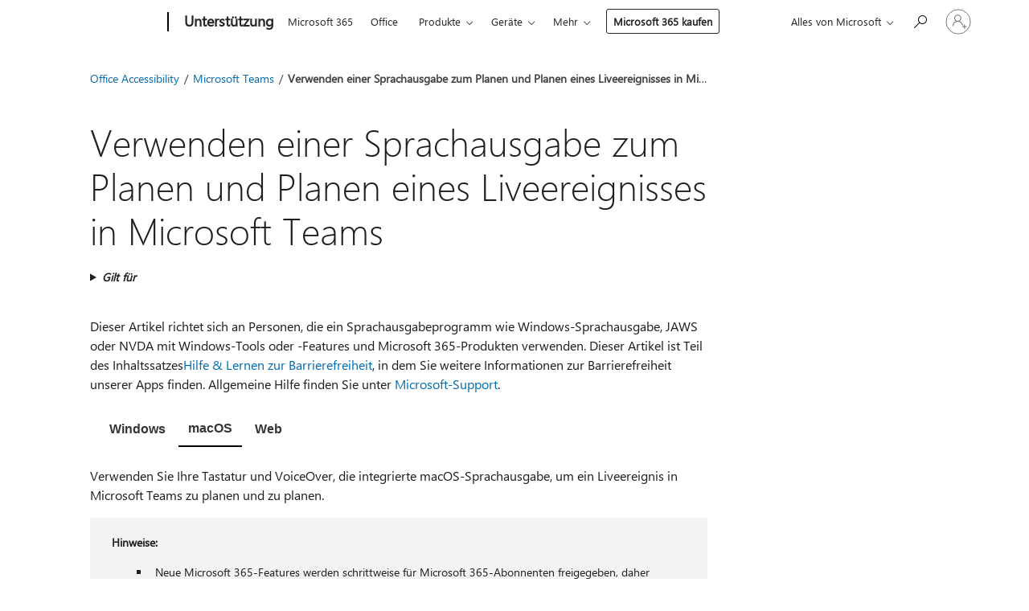

--- FILE ---
content_type: text/html; charset=utf-8
request_url: https://login.microsoftonline.com/common/oauth2/v2.0/authorize?client_id=ee272b19-4411-433f-8f28-5c13cb6fd407&redirect_uri=https%3A%2F%2Fsupport.microsoft.com%2Fsignin-oidc&response_type=code%20id_token&scope=openid%20profile%20offline_access&response_mode=form_post&nonce=639043231045161310.MzVmNjFiNjQtM2IyMS00NmE2LTkyNmMtNTg0M2M1YmU1MzE0MDA2YjMwZjItNjAwZC00OTM2LTlhYWItNGI0YTQwYjI1ZGNi&prompt=none&nopa=2&state=CfDJ8MF9taR5d3RHoynoKQkxN0DFaJPVMnmrqPQyTn7pJa7EFQwxGfLeeawA3iYzUZmAZ2emXEuyt4PTutsYoWd-V5jFl0-r91kF5KeNMKFfK8hDDimCg_b5k63P1FP2b2mVBd7-nbWT7pL0eHRjP0mkoXDZgl8iXyNk1JUHykrOJn7JCNKAftaVppG56lb0s6sqspwi-DqU20pDIWsyaUkZFssNBPHh2axs_3lchqgsNk7euvT62Kqu4NH3LzFvK8s1qdwlfgYv1upU25G_nNnw9i-LebtWJ5aopkCDieEvLatPaqFPw4LpbUwyEy2tohVl1A-pQXmYvlOmTOAs8OHrfhn9JJRswk4WK2NTDVoabgaq&x-client-SKU=ID_NET6_0&x-client-ver=8.12.1.0&sso_reload=true
body_size: 10020
content:


<!-- Copyright (C) Microsoft Corporation. All rights reserved. -->
<!DOCTYPE html>
<html>
<head>
    <title>Redirecting</title>
    <meta http-equiv="Content-Type" content="text/html; charset=UTF-8">
    <meta http-equiv="X-UA-Compatible" content="IE=edge">
    <meta name="viewport" content="width=device-width, initial-scale=1.0, maximum-scale=2.0, user-scalable=yes">
    <meta http-equiv="Pragma" content="no-cache">
    <meta http-equiv="Expires" content="-1">
    <meta name="PageID" content="FetchSessions" />
    <meta name="SiteID" content="" />
    <meta name="ReqLC" content="1033" />
    <meta name="LocLC" content="en-US" />

    
<meta name="robots" content="none" />

<script type="text/javascript" nonce='Y-B_rqinEKSevtfdfDSB3A'>//<![CDATA[
$Config={"urlGetCredentialType":"https://login.microsoftonline.com/common/GetCredentialType?mkt=en-US","urlGoToAADError":"https://login.live.com/oauth20_authorize.srf?client_id=ee272b19-4411-433f-8f28-5c13cb6fd407\u0026scope=openid+profile+offline_access\u0026redirect_uri=https%3a%2f%2fsupport.microsoft.com%2fsignin-oidc\u0026response_type=code+id_token\u0026state=[base64]\u0026response_mode=form_post\u0026nonce=639043231045161310.MzVmNjFiNjQtM2IyMS00NmE2LTkyNmMtNTg0M2M1YmU1MzE0MDA2YjMwZjItNjAwZC00OTM2LTlhYWItNGI0YTQwYjI1ZGNi\u0026prompt=none\u0026x-client-SKU=ID_NET6_0\u0026x-client-Ver=8.12.1.0\u0026uaid=e6dc3077114642f4b5800078de2371c2\u0026msproxy=1\u0026issuer=mso\u0026tenant=common\u0026ui_locales=en-US\u0026epctrc=Dz6vQD3CrC2jnQZXaJzIVUruxGPAiXm%2f7tNwzU3K3qQ%3d4%3a1%3aCANARY%3aKQVcuxgW0SbIPD5MPP%2fiL1ZtyUP1vu8FkbcK4kdiw4A%3d\u0026epct=[base64]\u0026jshs=0\u0026nopa=2","urlAppError":"https://support.microsoft.com/signin-oidc","oAppRedirectErrorPostParams":{"error":"interaction_required","error_description":"Session information is not sufficient for single-sign-on.","state":"[base64]"},"iMaxStackForKnockoutAsyncComponents":10000,"fShowButtons":true,"urlCdn":"https://aadcdn.msftauth.net/shared/1.0/","urlDefaultFavicon":"https://aadcdn.msftauth.net/shared/1.0/content/images/favicon_a_eupayfgghqiai7k9sol6lg2.ico","urlPost":"/common/login","iPawnIcon":0,"sPOST_Username":"","fEnableNumberMatching":true,"sFT":"[base64]","sFTName":"flowToken","sCtx":"[base64]","fEnableOneDSClientTelemetry":true,"urlReportPageLoad":"https://login.microsoftonline.com/common/instrumentation/reportpageload?mkt=en-US","dynamicTenantBranding":null,"staticTenantBranding":null,"oAppCobranding":{},"iBackgroundImage":4,"arrSessions":[],"urlMsaStaticMeControl":"https://login.live.com/Me.htm?v=3","urlReportStaticMeControlTelemetry":"https://login.microsoftonline.com/common/instrumentation/reportstaticmecontroltelemetry","fApplicationInsightsEnabled":false,"iApplicationInsightsEnabledPercentage":0,"urlSetDebugMode":"https://login.microsoftonline.com/common/debugmode","fEnableCssAnimation":true,"fDisableAnimationIfAnimationEndUnsupported":true,"fSsoFeasible":true,"fAllowGrayOutLightBox":true,"fProvideV2SsoImprovements":true,"fUseMsaSessionState":true,"fIsRemoteNGCSupported":true,"urlLogin":"https://login.microsoftonline.com/common/reprocess?ctx=[base64]","urlDssoStatus":"https://login.microsoftonline.com/common/instrumentation/dssostatus","iSessionPullType":3,"fUseSameSite":true,"iAllowedIdentities":2,"isGlobalTenant":true,"uiflavor":1001,"fShouldPlatformKeyBeSuppressed":true,"fLoadStringCustomizationPromises":true,"fUseAlternateTextForSwitchToCredPickerLink":true,"fOfflineAccountVisible":false,"fEnableUserStateFix":true,"fShowAccessPassPeek":true,"fUpdateSessionPollingLogic":true,"fEnableShowPickerCredObservable":true,"fFetchSessionsSkipDsso":true,"fIsCiamUserFlowUxNewLogicEnabled":true,"fUseNonMicrosoftDefaultBrandingForCiam":true,"sCompanyDisplayName":"Microsoft Services","fRemoveCustomCss":true,"fFixUICrashForApiRequestHandler":true,"fShowUpdatedKoreanPrivacyFooter":true,"fUsePostCssHotfix":true,"fFixUserFlowBranding":true,"fEnablePasskeyNullFix":true,"fEnableRefreshCookiesFix":true,"fEnableWebNativeBridgeInterstitialUx":true,"fEnableWindowParentingFix":true,"fEnableNativeBridgeErrors":true,"urlAcmaServerPath":"https://login.microsoftonline.com","sTenantId":"common","sMkt":"en-US","fIsDesktop":true,"fUpdateConfigInit":true,"fLogDisallowedCssProperties":true,"fDisallowExternalFonts":true,"scid":1013,"hpgact":1800,"hpgid":7,"apiCanary":"[base64]","canary":"Dz6vQD3CrC2jnQZXaJzIVUruxGPAiXm/7tNwzU3K3qQ=4:1:CANARY:KQVcuxgW0SbIPD5MPP/iL1ZtyUP1vu8FkbcK4kdiw4A=","sCanaryTokenName":"canary","fSkipRenderingNewCanaryToken":false,"fEnableNewCsrfProtection":true,"correlationId":"e6dc3077-1146-42f4-b580-0078de2371c2","sessionId":"74708278-5e0b-45fa-9bc0-86fa9c0c2000","sRingId":"R6","locale":{"mkt":"en-US","lcid":1033},"slMaxRetry":2,"slReportFailure":true,"strings":{"desktopsso":{"authenticatingmessage":"Trying to sign you in"}},"enums":{"ClientMetricsModes":{"None":0,"SubmitOnPost":1,"SubmitOnRedirect":2,"InstrumentPlt":4}},"urls":{"instr":{"pageload":"https://login.microsoftonline.com/common/instrumentation/reportpageload","dssostatus":"https://login.microsoftonline.com/common/instrumentation/dssostatus"}},"browser":{"ltr":1,"Chrome":1,"_Mac":1,"_M131":1,"_D0":1,"Full":1,"RE_WebKit":1,"b":{"name":"Chrome","major":131,"minor":0},"os":{"name":"OSX","version":"10.15.7"},"V":"131.0"},"watson":{"url":"/common/handlers/watson","bundle":"https://aadcdn.msftauth.net/ests/2.1/content/cdnbundles/watson.min_q5ptmu8aniymd4ftuqdkda2.js","sbundle":"https://aadcdn.msftauth.net/ests/2.1/content/cdnbundles/watsonsupportwithjquery.3.5.min_dc940oomzau4rsu8qesnvg2.js","fbundle":"https://aadcdn.msftauth.net/ests/2.1/content/cdnbundles/frameworksupport.min_oadrnc13magb009k4d20lg2.js","resetErrorPeriod":5,"maxCorsErrors":-1,"maxInjectErrors":5,"maxErrors":10,"maxTotalErrors":3,"expSrcs":["https://login.microsoftonline.com","https://aadcdn.msauth.net/","https://aadcdn.msftauth.net/",".login.microsoftonline.com"],"envErrorRedirect":true,"envErrorUrl":"/common/handlers/enverror"},"loader":{"cdnRoots":["https://aadcdn.msauth.net/","https://aadcdn.msftauth.net/"],"logByThrowing":true},"serverDetails":{"slc":"ProdSlices","dc":"SCUS","ri":"SN4XXXX","ver":{"v":[2,1,23173,3]},"rt":"2026-01-18T08:51:45","et":32},"clientEvents":{"enabled":true,"telemetryEnabled":true,"useOneDSEventApi":true,"flush":60000,"autoPost":true,"autoPostDelay":1000,"minEvents":1,"maxEvents":1,"pltDelay":500,"appInsightsConfig":{"instrumentationKey":"69adc3c768bd4dc08c19416121249fcc-66f1668a-797b-4249-95e3-6c6651768c28-7293","webAnalyticsConfiguration":{"autoCapture":{"jsError":true}}},"defaultEventName":"IDUX_ESTSClientTelemetryEvent_WebWatson","serviceID":3,"endpointUrl":""},"fApplyAsciiRegexOnInput":true,"country":"US","fBreakBrandingSigninString":true,"bsso":{"states":{"START":"start","INPROGRESS":"in-progress","END":"end","END_SSO":"end-sso","END_USERS":"end-users"},"nonce":"AwABEgEAAAADAOz_BQD0_7GRtXuTwFXonroL0k74peKjnDU3Snzar1GiUy3faw-Cs2ro-R-fh-r1jqCWgxLsthZcn8knRgA1HXvY4f-LXsIgAA","overallTimeoutMs":4000,"telemetry":{"url":"https://login.microsoftonline.com/common/instrumentation/reportbssotelemetry","type":"ChromeSsoTelemetry","nonce":"AwABDwEAAAADAOz_BQD0_7JoPWDfoYi2ylpKE4Bu561YN4rN2m-Bhul37zw2rVUC_fr0heE-080kVz4mEle8MWx9D9DIMMRcgecIF9CtRcTPyaiVqWcAsTepNcBEAX2ZIAA","reportStates":[]},"redirectEndStates":["end"],"cookieNames":{"aadSso":"AADSSO","winSso":"ESTSSSO","ssoTiles":"ESTSSSOTILES","ssoPulled":"SSOCOOKIEPULLED","userList":"ESTSUSERLIST"},"type":"chrome","reason":"Pull suppressed because it was already attempted and the current URL was reloaded."},"urlNoCookies":"https://login.microsoftonline.com/cookiesdisabled","fTrimChromeBssoUrl":true,"inlineMode":5,"fShowCopyDebugDetailsLink":true,"fTenantBrandingCdnAddEventHandlers":true,"fAddTryCatchForIFrameRedirects":true};
//]]></script> 
<script type="text/javascript" nonce='Y-B_rqinEKSevtfdfDSB3A'>//<![CDATA[
!function(){var e=window,r=e.$Debug=e.$Debug||{},t=e.$Config||{};if(!r.appendLog){var n=[],o=0;r.appendLog=function(e){var r=t.maxDebugLog||25,i=(new Date).toUTCString()+":"+e;n.push(o+":"+i),n.length>r&&n.shift(),o++},r.getLogs=function(){return n}}}(),function(){function e(e,r){function t(i){var a=e[i];if(i<n-1){return void(o.r[a]?t(i+1):o.when(a,function(){t(i+1)}))}r(a)}var n=e.length;t(0)}function r(e,r,i){function a(){var e=!!s.method,o=e?s.method:i[0],a=s.extraArgs||[],u=n.$WebWatson;try{
var c=t(i,!e);if(a&&a.length>0){for(var d=a.length,l=0;l<d;l++){c.push(a[l])}}o.apply(r,c)}catch(e){return void(u&&u.submitFromException&&u.submitFromException(e))}}var s=o.r&&o.r[e];return r=r||this,s&&(s.skipTimeout?a():n.setTimeout(a,0)),s}function t(e,r){return Array.prototype.slice.call(e,r?1:0)}var n=window;n.$Do||(n.$Do={"q":[],"r":[],"removeItems":[],"lock":0,"o":[]});var o=n.$Do;o.when=function(t,n){function i(e){r(e,a,s)||o.q.push({"id":e,"c":a,"a":s})}var a=0,s=[],u=1;"function"==typeof n||(a=n,
u=2);for(var c=u;c<arguments.length;c++){s.push(arguments[c])}t instanceof Array?e(t,i):i(t)},o.register=function(e,t,n){if(!o.r[e]){o.o.push(e);var i={};if(t&&(i.method=t),n&&(i.skipTimeout=n),arguments&&arguments.length>3){i.extraArgs=[];for(var a=3;a<arguments.length;a++){i.extraArgs.push(arguments[a])}}o.r[e]=i,o.lock++;try{for(var s=0;s<o.q.length;s++){var u=o.q[s];u.id==e&&r(e,u.c,u.a)&&o.removeItems.push(u)}}catch(e){throw e}finally{if(0===--o.lock){for(var c=0;c<o.removeItems.length;c++){
for(var d=o.removeItems[c],l=0;l<o.q.length;l++){if(o.q[l]===d){o.q.splice(l,1);break}}}o.removeItems=[]}}}},o.unregister=function(e){o.r[e]&&delete o.r[e]}}(),function(e,r){function t(){if(!a){if(!r.body){return void setTimeout(t)}a=!0,e.$Do.register("doc.ready",0,!0)}}function n(){if(!s){if(!r.body){return void setTimeout(n)}t(),s=!0,e.$Do.register("doc.load",0,!0),i()}}function o(e){(r.addEventListener||"load"===e.type||"complete"===r.readyState)&&t()}function i(){
r.addEventListener?(r.removeEventListener("DOMContentLoaded",o,!1),e.removeEventListener("load",n,!1)):r.attachEvent&&(r.detachEvent("onreadystatechange",o),e.detachEvent("onload",n))}var a=!1,s=!1;if("complete"===r.readyState){return void setTimeout(n)}!function(){r.addEventListener?(r.addEventListener("DOMContentLoaded",o,!1),e.addEventListener("load",n,!1)):r.attachEvent&&(r.attachEvent("onreadystatechange",o),e.attachEvent("onload",n))}()}(window,document),function(){function e(){
return f.$Config||f.ServerData||{}}function r(e,r){var t=f.$Debug;t&&t.appendLog&&(r&&(e+=" '"+(r.src||r.href||"")+"'",e+=", id:"+(r.id||""),e+=", async:"+(r.async||""),e+=", defer:"+(r.defer||"")),t.appendLog(e))}function t(){var e=f.$B;if(void 0===d){if(e){d=e.IE}else{var r=f.navigator.userAgent;d=-1!==r.indexOf("MSIE ")||-1!==r.indexOf("Trident/")}}return d}function n(){var e=f.$B;if(void 0===l){if(e){l=e.RE_Edge}else{var r=f.navigator.userAgent;l=-1!==r.indexOf("Edge")}}return l}function o(e){
var r=e.indexOf("?"),t=r>-1?r:e.length,n=e.lastIndexOf(".",t);return e.substring(n,n+v.length).toLowerCase()===v}function i(){var r=e();return(r.loader||{}).slReportFailure||r.slReportFailure||!1}function a(){return(e().loader||{}).redirectToErrorPageOnLoadFailure||!1}function s(){return(e().loader||{}).logByThrowing||!1}function u(e){if(!t()&&!n()){return!1}var r=e.src||e.href||"";if(!r){return!0}if(o(r)){var i,a,s;try{i=e.sheet,a=i&&i.cssRules,s=!1}catch(e){s=!0}if(i&&!a&&s){return!0}
if(i&&a&&0===a.length){return!0}}return!1}function c(){function t(e){g.getElementsByTagName("head")[0].appendChild(e)}function n(e,r,t,n){var u=null;return u=o(e)?i(e):"script"===n.toLowerCase()?a(e):s(e,n),r&&(u.id=r),"function"==typeof u.setAttribute&&(u.setAttribute("crossorigin","anonymous"),t&&"string"==typeof t&&u.setAttribute("integrity",t)),u}function i(e){var r=g.createElement("link");return r.rel="stylesheet",r.type="text/css",r.href=e,r}function a(e){
var r=g.createElement("script"),t=g.querySelector("script[nonce]");if(r.type="text/javascript",r.src=e,r.defer=!1,r.async=!1,t){var n=t.nonce||t.getAttribute("nonce");r.setAttribute("nonce",n)}return r}function s(e,r){var t=g.createElement(r);return t.src=e,t}function d(e,r){if(e&&e.length>0&&r){for(var t=0;t<e.length;t++){if(-1!==r.indexOf(e[t])){return!0}}}return!1}function l(r){if(e().fTenantBrandingCdnAddEventHandlers){var t=d(E,r)?E:b;if(!(t&&t.length>1)){return r}for(var n=0;n<t.length;n++){
if(-1!==r.indexOf(t[n])){var o=t[n+1<t.length?n+1:0],i=r.substring(t[n].length);return"https://"!==t[n].substring(0,"https://".length)&&(o="https://"+o,i=i.substring("https://".length)),o+i}}return r}if(!(b&&b.length>1)){return r}for(var a=0;a<b.length;a++){if(0===r.indexOf(b[a])){return b[a+1<b.length?a+1:0]+r.substring(b[a].length)}}return r}function f(e,t,n,o){if(r("[$Loader]: "+(L.failMessage||"Failed"),o),w[e].retry<y){return w[e].retry++,h(e,t,n),void c._ReportFailure(w[e].retry,w[e].srcPath)}n&&n()}
function v(e,t,n,o){if(u(o)){return f(e,t,n,o)}r("[$Loader]: "+(L.successMessage||"Loaded"),o),h(e+1,t,n);var i=w[e].onSuccess;"function"==typeof i&&i(w[e].srcPath)}function h(e,o,i){if(e<w.length){var a=w[e];if(!a||!a.srcPath){return void h(e+1,o,i)}a.retry>0&&(a.srcPath=l(a.srcPath),a.origId||(a.origId=a.id),a.id=a.origId+"_Retry_"+a.retry);var s=n(a.srcPath,a.id,a.integrity,a.tagName);s.onload=function(){v(e,o,i,s)},s.onerror=function(){f(e,o,i,s)},s.onreadystatechange=function(){
"loaded"===s.readyState?setTimeout(function(){v(e,o,i,s)},500):"complete"===s.readyState&&v(e,o,i,s)},t(s),r("[$Loader]: Loading '"+(a.srcPath||"")+"', id:"+(a.id||""))}else{o&&o()}}var p=e(),y=p.slMaxRetry||2,m=p.loader||{},b=m.cdnRoots||[],E=m.tenantBrandingCdnRoots||[],L=this,w=[];L.retryOnError=!0,L.successMessage="Loaded",L.failMessage="Error",L.Add=function(e,r,t,n,o,i){e&&w.push({"srcPath":e,"id":r,"retry":n||0,"integrity":t,"tagName":o||"script","onSuccess":i})},L.AddForReload=function(e,r){
var t=e.src||e.href||"";L.Add(t,"AddForReload",e.integrity,1,e.tagName,r)},L.AddIf=function(e,r,t){e&&L.Add(r,t)},L.Load=function(e,r){h(0,e,r)}}var d,l,f=window,g=f.document,v=".css";c.On=function(e,r,t){if(!e){throw"The target element must be provided and cannot be null."}r?c.OnError(e,t):c.OnSuccess(e,t)},c.OnSuccess=function(e,t){if(!e){throw"The target element must be provided and cannot be null."}if(u(e)){return c.OnError(e,t)}var n=e.src||e.href||"",o=i(),s=a();r("[$Loader]: Loaded",e);var d=new c
;d.failMessage="Reload Failed",d.successMessage="Reload Success",d.Load(null,function(){if(o){throw"Unexpected state. ResourceLoader.Load() failed despite initial load success. ['"+n+"']"}s&&(document.location.href="/error.aspx?err=504")})},c.OnError=function(e,t){var n=e.src||e.href||"",o=i(),s=a();if(!e){throw"The target element must be provided and cannot be null."}r("[$Loader]: Failed",e);var u=new c;u.failMessage="Reload Failed",u.successMessage="Reload Success",u.AddForReload(e,t),
u.Load(null,function(){if(o){throw"Failed to load external resource ['"+n+"']"}s&&(document.location.href="/error.aspx?err=504")}),c._ReportFailure(0,n)},c._ReportFailure=function(e,r){if(s()&&!t()){throw"[Retry "+e+"] Failed to load external resource ['"+r+"'], reloading from fallback CDN endpoint"}},f.$Loader=c}(),function(){function e(){if(!E){var e=new h.$Loader;e.AddIf(!h.jQuery,y.sbundle,"WebWatson_DemandSupport"),y.sbundle=null,delete y.sbundle,e.AddIf(!h.$Api,y.fbundle,"WebWatson_DemandFramework"),
y.fbundle=null,delete y.fbundle,e.Add(y.bundle,"WebWatson_DemandLoaded"),e.Load(r,t),E=!0}}function r(){if(h.$WebWatson){if(h.$WebWatson.isProxy){return void t()}m.when("$WebWatson.full",function(){for(;b.length>0;){var e=b.shift();e&&h.$WebWatson[e.cmdName].apply(h.$WebWatson,e.args)}})}}function t(){if(!h.$WebWatson||h.$WebWatson.isProxy){if(!L&&JSON){try{var e=new XMLHttpRequest;e.open("POST",y.url),e.setRequestHeader("Accept","application/json"),
e.setRequestHeader("Content-Type","application/json; charset=UTF-8"),e.setRequestHeader("canary",p.apiCanary),e.setRequestHeader("client-request-id",p.correlationId),e.setRequestHeader("hpgid",p.hpgid||0),e.setRequestHeader("hpgact",p.hpgact||0);for(var r=-1,t=0;t<b.length;t++){if("submit"===b[t].cmdName){r=t;break}}var o=b[r]?b[r].args||[]:[],i={"sr":y.sr,"ec":"Failed to load external resource [Core Watson files]","wec":55,"idx":1,"pn":p.pgid||"","sc":p.scid||0,"hpg":p.hpgid||0,
"msg":"Failed to load external resource [Core Watson files]","url":o[1]||"","ln":0,"ad":0,"an":!1,"cs":"","sd":p.serverDetails,"ls":null,"diag":v(y)};e.send(JSON.stringify(i))}catch(e){}L=!0}y.loadErrorUrl&&window.location.assign(y.loadErrorUrl)}n()}function n(){b=[],h.$WebWatson=null}function o(r){return function(){var t=arguments;b.push({"cmdName":r,"args":t}),e()}}function i(){var e=["foundException","resetException","submit"],r=this;r.isProxy=!0;for(var t=e.length,n=0;n<t;n++){var i=e[n];i&&(r[i]=o(i))}
}function a(e,r,t,n,o,i,a){var s=h.event;return i||(i=l(o||s,a?a+2:2)),h.$Debug&&h.$Debug.appendLog&&h.$Debug.appendLog("[WebWatson]:"+(e||"")+" in "+(r||"")+" @ "+(t||"??")),$.submit(e,r,t,n,o||s,i,a)}function s(e,r){return{"signature":e,"args":r,"toString":function(){return this.signature}}}function u(e){for(var r=[],t=e.split("\n"),n=0;n<t.length;n++){r.push(s(t[n],[]))}return r}function c(e){for(var r=[],t=e.split("\n"),n=0;n<t.length;n++){var o=s(t[n],[]);t[n+1]&&(o.signature+="@"+t[n+1],n++),r.push(o)
}return r}function d(e){if(!e){return null}try{if(e.stack){return u(e.stack)}if(e.error){if(e.error.stack){return u(e.error.stack)}}else if(window.opera&&e.message){return c(e.message)}}catch(e){}return null}function l(e,r){var t=[];try{for(var n=arguments.callee;r>0;){n=n?n.caller:n,r--}for(var o=0;n&&o<w;){var i="InvalidMethod()";try{i=n.toString()}catch(e){}var a=[],u=n.args||n.arguments;if(u){for(var c=0;c<u.length;c++){a[c]=u[c]}}t.push(s(i,a)),n=n.caller,o++}}catch(e){t.push(s(e.toString(),[]))}
var l=d(e);return l&&(t.push(s("--- Error Event Stack -----------------",[])),t=t.concat(l)),t}function f(e){if(e){try{var r=/function (.{1,})\(/,t=r.exec(e.constructor.toString());return t&&t.length>1?t[1]:""}catch(e){}}return""}function g(e){if(e){try{if("string"!=typeof e&&JSON&&JSON.stringify){var r=f(e),t=JSON.stringify(e);return t&&"{}"!==t||(e.error&&(e=e.error,r=f(e)),(t=JSON.stringify(e))&&"{}"!==t||(t=e.toString())),r+":"+t}}catch(e){}}return""+(e||"")}function v(e){var r=[];try{
if(jQuery?(r.push("jQuery v:"+jQuery().jquery),jQuery.easing?r.push("jQuery.easing:"+JSON.stringify(jQuery.easing)):r.push("jQuery.easing is not defined")):r.push("jQuery is not defined"),e&&e.expectedVersion&&r.push("Expected jQuery v:"+e.expectedVersion),m){var t,n="";for(t=0;t<m.o.length;t++){n+=m.o[t]+";"}for(r.push("$Do.o["+n+"]"),n="",t=0;t<m.q.length;t++){n+=m.q[t].id+";"}r.push("$Do.q["+n+"]")}if(h.$Debug&&h.$Debug.getLogs){var o=h.$Debug.getLogs();o&&o.length>0&&(r=r.concat(o))}if(b){
for(var i=0;i<b.length;i++){var a=b[i];if(a&&"submit"===a.cmdName){try{if(JSON&&JSON.stringify){var s=JSON.stringify(a);s&&r.push(s)}}catch(e){r.push(g(e))}}}}}catch(e){r.push(g(e))}return r}var h=window,p=h.$Config||{},y=p.watson,m=h.$Do;if(!h.$WebWatson&&y){var b=[],E=!1,L=!1,w=10,$=h.$WebWatson=new i;$.CB={},$._orgErrorHandler=h.onerror,h.onerror=a,$.errorHooked=!0,m.when("jQuery.version",function(e){y.expectedVersion=e}),m.register("$WebWatson")}}(),function(){function e(e,r){
for(var t=r.split("."),n=t.length,o=0;o<n&&null!==e&&void 0!==e;){e=e[t[o++]]}return e}function r(r){var t=null;return null===u&&(u=e(i,"Constants")),null!==u&&r&&(t=e(u,r)),null===t||void 0===t?"":t.toString()}function t(t){var n=null;return null===a&&(a=e(i,"$Config.strings")),null!==a&&t&&(n=e(a,t.toLowerCase())),null!==n&&void 0!==n||(n=r(t)),null===n||void 0===n?"":n.toString()}function n(e,r){var n=null;return e&&r&&r[e]&&(n=t("errors."+r[e])),n||(n=t("errors."+e)),n||(n=t("errors."+c)),n||(n=t(c)),n}
function o(t){var n=null;return null===s&&(s=e(i,"$Config.urls")),null!==s&&t&&(n=e(s,t.toLowerCase())),null!==n&&void 0!==n||(n=r(t)),null===n||void 0===n?"":n.toString()}var i=window,a=null,s=null,u=null,c="GENERIC_ERROR";i.GetString=t,i.GetErrorString=n,i.GetUrl=o}(),function(){var e=window,r=e.$Config||{};e.$B=r.browser||{}}(),function(){function e(e,r,t){e&&e.addEventListener?e.addEventListener(r,t):e&&e.attachEvent&&e.attachEvent("on"+r,t)}function r(r,t){e(document.getElementById(r),"click",t)}
function t(r,t){var n=document.getElementsByName(r);n&&n.length>0&&e(n[0],"click",t)}var n=window;n.AddListener=e,n.ClickEventListenerById=r,n.ClickEventListenerByName=t}();
//]]></script> 
<script type="text/javascript" nonce='Y-B_rqinEKSevtfdfDSB3A'>//<![CDATA[
!function(t,e){!function(){var n=e.getElementsByTagName("head")[0];n&&n.addEventListener&&(n.addEventListener("error",function(e){null!==e.target&&"cdn"===e.target.getAttribute("data-loader")&&t.$Loader.OnError(e.target)},!0),n.addEventListener("load",function(e){null!==e.target&&"cdn"===e.target.getAttribute("data-loader")&&t.$Loader.OnSuccess(e.target)},!0))}()}(window,document);
//]]></script>
    <script type="text/javascript" nonce='Y-B_rqinEKSevtfdfDSB3A'>
        ServerData = $Config;
    </script>

    <script data-loader="cdn" crossorigin="anonymous" src="https://aadcdn.msftauth.net/shared/1.0/content/js/FetchSessions_Core_Zrgqf3NDZY6QoRSGjvZAAQ2.js" integrity='sha384-ZiCm7FNkvHCzGABuQsNqI+NbQpuukT8O8DH+5NRo+GBSrdhUPzoMJLcFvVj8ky+R' nonce='Y-B_rqinEKSevtfdfDSB3A'></script>

</head>
<body data-bind="defineGlobals: ServerData" style="display: none">
</body>
</html>